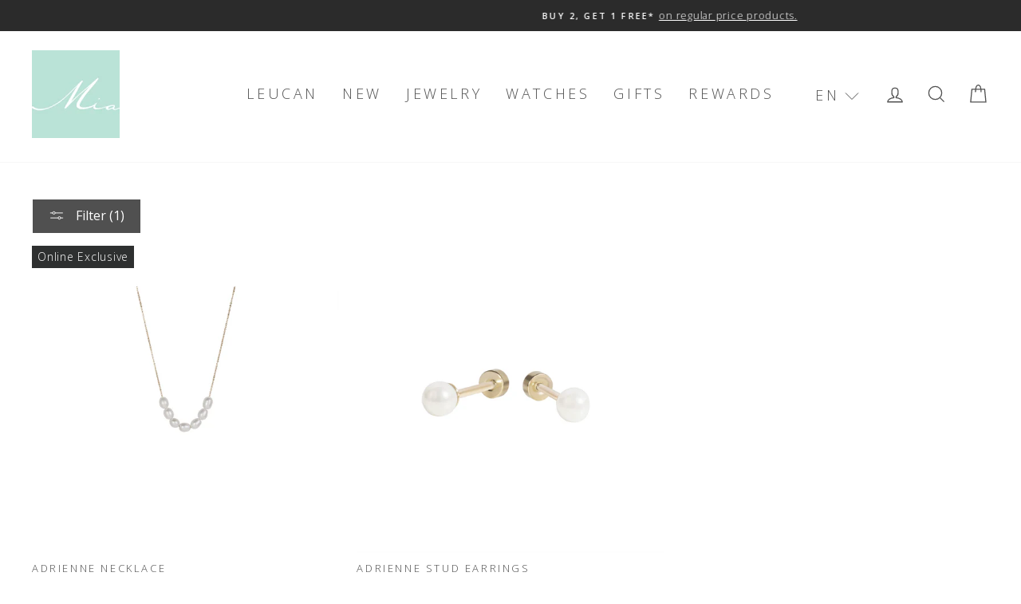

--- FILE ---
content_type: text/javascript
request_url: https://miabijoux.myshopify.com/cdn/shopifycloud/shop-js/modules/v2/client.init-customer-accounts_ChDGiggf.en.esm.js
body_size: 1389
content:
import"./client.shop-login-button_lKeTheS8.en.esm.js";import{E as e,a3 as t,$ as n,i as o,a6 as i,ai as s,G as a,k as r,ad as c,ae as l,af as u,aj as d,ak as m,al as p,ag as f,a9 as g,aa as h,am as _,ab as v}from"./chunk.common_CdbBmSm3.esm.js";import"./chunk.modal_DqtUospk.esm.js";function y(){return e(this,arguments,void 0,(function*(v=!1,y=!1){var E,j;const w=t(),k=new n("initCustomerAccounts"),A={analyticsContext:"loginWithShopClassicCustomerAccounts",analyticsTraceId:w,apiKey:"",flow:"classic_customer_accounts",flowVersion:"sign_in",shopPermanentDomain:null!==(j=null===(E=o.Shopify)||void 0===E?void 0:E.shop)&&void 0!==j?j:""},I=new i({analyticsData:A,notify:k.notify});try{if(s(o.location.pathname).endsWith("/account"))return void function(){e(this,void 0,void 0,(function*(){I.trackPageImpression({page:"CLASSIC_CUSTOMER_ACCOUNTS_ACCOUNT_PAGE"}),yield import("./loader.shop-toast-manager.en.esm.js")}))}();v&&function(){const e=r.querySelector("#customer_login");if(!e)return;c({mediation:"required",analyticsTraceId:w,monorailTracker:I}).then((t=>function(e,t,n,i){if(200!==(null==e?void 0:e.status))return void(null==i||i.notify(new Error("FedCM failed to authenticate")));if(!t)return void(null==i||i.notify(new Error("FedCM failed to find the nearest form to leverage sign in URL")));const s=O(t,n);o.location.assign(s)}(t,e,w,k))).catch((e=>function(e,t){if(e instanceof d||e instanceof m||"IdentityCredentialError"===e.name&&"Error retrieving a token."===e.message||e instanceof DOMException&&"NetworkError"===e.name&&"Error retrieving a token."===e.message)return;t.notify(e)}(e,k)))}(),function({autoOpen:e,isWindoidOrRedirect:t}){const n=new WeakMap;let i=null;const s=l({onFallback:e=>{e.addEventListener("focus",a,{once:!0}),I.produceMonorailEvent({event:{schemaId:"shopify_pay_login_with_shop_sdk_error_events/1.0",payload:Object.assign(Object.assign({},A),{sdkVersion:"1.0.32-beta",errorCode:"fallback_to_focus_event",errorMessage:"Fallback to focus event for classic customer accounts"})}})},onVisible:t=>c({input:t,autoOpen:e})});function a(t){c({input:t.target,autoOpen:e})}function c({input:e,autoOpen:s}){var a;const c=e.form;if(!c)return void k.notify(new Error("Email form missing for classic customer accounts"));if(n.has(e)&&(k.notify(new Error("Input listener already exists for input")),null===(a=n.get(e))||void 0===a||a.destroy(),n.delete(e)),!i){const e=O(c,C(i));i=function({autoOpen:e,isWindoidOrRedirect:t,returnUri:n}){let o,i=!1;o=r.querySelector("shop-login-button:not([action])"),o||(o=g("shop-login-button"),i=!0);(function({element:e,props:t}){Object.entries(Object.assign(Object.assign({},b),t)).forEach((([t,n])=>{const o=_(t);e.setAttribute(o,String(n))}))})({element:o,props:Object.assign(Object.assign(Object.assign(Object.assign({autoOpen:e,consentChallenge:!0,disableSignUp:!0},i?{hideButton:!0}:{}),{proxy:!0}),h()),t&&Object.assign(Object.assign({responseType:"code"},n&&{returnUri:n}),{uxMode:"windoid"}))}),i&&r.body.appendChild(o);return o}({autoOpen:s,isWindoidOrRedirect:t,returnUri:e}),i.addEventListener("completed",(()=>{o.location.assign(e)})),i.addEventListener("modalclosed",(()=>{p("signInWithShop:modalDismissed","true")}))}i.getAttribute("defer-modal-on-autofill")&&i.setAttribute("email-input-selector",`#${e.id}`),i.setAttribute("email",e.value),n.set(e,new f(e,(e=>{null==i||i.setAttribute("email",e)})));const l=r.createElement("input");l.type="hidden",l.name="login_with_shop[analytics_trace_id]",l.value=C(i),c.appendChild(l)}u({onElementFound:e=>s.observe(e),selector:'form[data-login-with-shop-sign-in] input[type="email"],form[data-login-with-shop-sign-in] input[name="customer[email]"'})}({autoOpen:!v,isWindoidOrRedirect:y})}catch(e){e instanceof Error&&k.notify(e),e instanceof a&&"InitCustomerAccountsError"===e.name&&I.produceMonorailEvent({event:{payload:Object.assign(Object.assign({},A),{analyticsTraceId:e.analyticsTraceId||w,errorCode:e.code,errorMessage:e.message,sdkVersion:"1.0.32-beta"}),schemaId:"shopify_pay_login_with_shop_sdk_error_events/1.0"}})}}))}const b={analyticsContext:"loginWithShopClassicCustomerAccounts",clientId:"",flow:"classic_customer_accounts",flowVersion:"sign_in"};function O(e,t){var n,i;const s=null===(n=e.elements.namedItem("checkout_url"))||void 0===n?void 0:n.value,a=null===(i=e.elements.namedItem("return_url"))||void 0===i?void 0:i.value,r=new URLSearchParams(Object.assign(Object.assign({analytics_trace_id:t},s&&{checkout_url:s}),a&&{return_url:a}));return`${o.location.origin}/account/redirect?${r.toString()}`}function C(e){return(null==e?void 0:e.getAttribute("data-instance-id"))||t()}v("initCustomerAccounts",y);
//# sourceMappingURL=client.init-customer-accounts_ChDGiggf.en.esm.js.map
